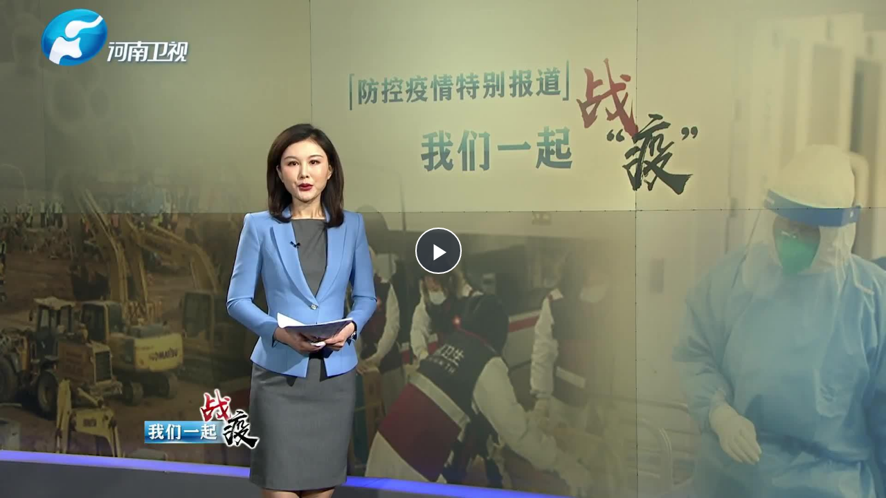

--- FILE ---
content_type: text/css
request_url: https://player.dahe.cn/css/main.css?v=1.1
body_size: 419
content:
@charset "utf-8";

body {
    margin: 0;
    padding: 0px;
    font-family: "Microsoft YaHei", YaHei, "微软雅黑", SimHei, "黑体";
    font-size: 14px
}

#mLogo {
    display: none;
    position: absolute;
    top: 0.5rem;
    right: 0.5rem;
    z-index: 1000;
}

#leftLogo {
    position: absolute;
    top: 0.5rem;
    left: 1vw;
    z-index: 1000;
}

#leftLogo img {
    display: block;
    width: 100%;
}



@media (max-width: 1000px) {
    #mLogo {
        width: 20%;
    }
}

#video {
    position: absolute !important;
    top: 0;
    bottom: 0;
    left: 0;
    right: 0;
    margin: auto !important;
    width: 100% !important;
    height: 100% !important;
    *height: 100% !important;
    /* min-width: 100%; */
}

img {
    display: none;
}

.vjs-captions-button.vjs-menu-button.vjs-menu-button-popup.vjs-control.vjs-button {
    display: none;
}

video:focus {
    outline: 0;
}

--- FILE ---
content_type: application/javascript
request_url: https://player.dahe.cn/js/video.js?v=1.2
body_size: 988
content:
var player;
$(function () {
    if (location.href.indexOf('?sign=') > -1) {
        /* 兼容防盗链参数 */
        location.href = location.href.replace('?sign=', '&sign=');
    }
    if (location.href.indexOf('&sign=') > -1) {
        var videoSign = UrlParm.parm("sign") || "";
        var signT = UrlParm.parm("t") || "";
    }
    var videoLink = UrlParm.parm("videosrc") || "";
    var imgLink = UrlParm.parm("imgUrl") || "";
    var live = UrlParm.parm("live") || "";
    var logo = UrlParm.parm("logo") || "";
    var leftLogo = UrlParm.parm("leftlogo") || "";
    videoLink = !!~videoLink.indexOf('http://live.dahe.cn') ? videoLink.replace('http://live.dahe.cn', 'https://live.dahe.cn') : videoLink;
    if (videoSign) {
        videoLink += '?sign=' + videoSign + '&t=' + signT;
    }
    var videoObject = {
        container: '.video', //“#”代表容器的ID，“.”或“”代表容器的class
        variable: 'player', //该属性必需设置，值等于下面的new chplayer()的对象
        autoplay: false, //自动播放
        live: live,
        // html5m3u8: true,
        video: videoLink, //视频地址
        poster: imgLink
    };
    if (IEVersion() !== -1 && !~['edge', 11].indexOf(IEVersion())) {
        player = new ckplayer(videoObject);
    } else {
        var html =
            '<video id="safari" webkit-playsinline class="video-js vjs-default-skin vjs-big-play-centered" controls x5-playsinline="" playsinline="" webkit-playsinline="">' +
            '<source src="' + videoLink + '">' +
            '<source src="' + videoLink + '" type="application/x-mpegURL">' +
            '</video>';
        document.getElementById("video").innerHTML = html;
        player = videojs('safari', {
            controlBar: true,
            nativeControlsForTouch: false,
            poster: imgLink
        });
    }
    if (logo === "true") {
        $('#mLogo').css("display", "block");
    }
    if (leftLogo) {
        var leftLogoHtml = '<img src="' + leftLogo + '">';
        $('#leftLogo').html(leftLogoHtml);
    }
})
window.addEventListener('message', function (event) {
    if (player[event.data]) {
        player[event.data]();
    }
})